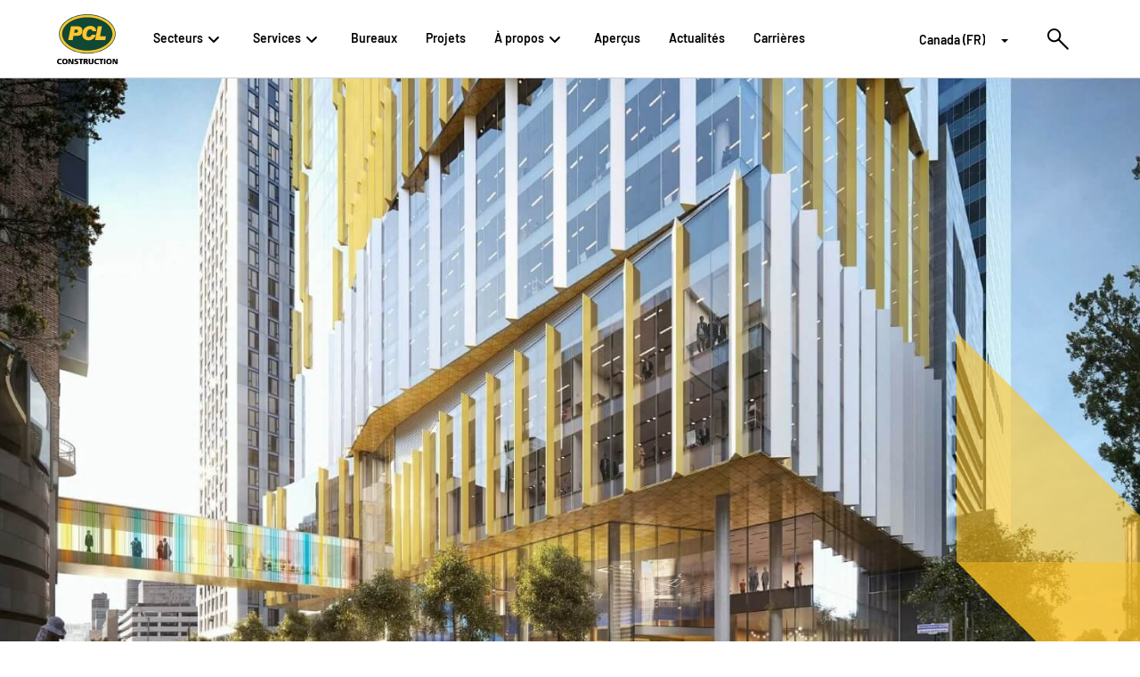

--- FILE ---
content_type: text/css;charset=utf-8
request_url: https://www.pcl.com/etc.clientlibs/settings/wcm/designs/pcl-marketing/clientlib-site.lc-f3459957e57dc0228605ce305b134d20-lc.min.css
body_size: 601
content:
/* IMPORTANT: Use only for webpack build conversion issues. */
/* Keyframes: - Avoid webpack build conversion "from" -> "0%". - Percentage missing when the value is 0 issue fixed. Colors with opacity(alpha): - Avoid webpack build conversion form rgba and hex to hsla */
@keyframes tabs-reduce-width-animation {
	 from {
		 width: 100%;
	}
	 33% {
		 width: 100%;
	}
	 66% {
		 width: 0;
	}
	 to {
		 width: 0;
	}
}

@keyframes zoomin {
	 from {
		 transform: translate(-50%, -50%) scaleX(0) scaleY(0);
	}
	 to {
		 transform: translate(-50%, -50%) scaleX(1) scaleY(1);
	}
}

@keyframes progress-bar-fill {
	 from {
		 width: 0%;
	}
	 to {
		 width: 100%;
	}
}

@keyframes slide-from-bottom-anim {
	 from {
		 transform: translate3d(0, 100%, 0);
	}
	 to {
		 transform: translate3d(0, 0, 0);
	}
}

@keyframes hide-to-bottom-anim {
	from {
	  transform: translate3d(0, 0, 0);
	}
	to {
	  transform: translate3d(0, 100%, 0);
	}
}

/** HomePage Hero Animations Start */
@keyframes slide-from-bottom-homepage-hero-anim {
	 from {
		 animation-timing-function: cubic-bezier(0.17, 0, 0.3, 1);
		 transform: translate3d(0, 100%, 0);
	}
	 to {
		 animation-timing-function: cubic-bezier(0.4, 0.11, 0.83, 1);
		 transform: translate3d(0, 0, 0);
	}
}

@keyframes fade-color-anim {
	 0% {
		 opacity: 1;
	}
	 20% {
		 opacity: 0.9;
	}
	 50% {
		 opacity: 0.8;
	}
	 90% {
		 opacity: 0.2;
	}
	 100% {
		 opacity: 0;
	}
}

@keyframes slide-in-left {
	 0% {
		 transform: translateX(-100%);
	}
	 100% {
		 transform: translateX(0);
	}
}

@keyframes background-grow-anim {
	 0% {
		 transform: scale(1) translate3d(0, 0, 0);
	}
	 50% {
		 transform: scale(1.1) translate3d(0, 0, 0);
	}
	 100% {
		 transform: scale(1.12) translate3d(0, 0, 0);
	}
}

@keyframes background-grow-homepage-hero-mobile-anim {
	 0% {
		 transform: scale(1) translate3d(0, 0, 0);
	}
	 50% {
		 transform: scale(1.1) translate3d(0, 0, 0);
	}
	 100% {
		 transform: scale(1.12) translate3d(0, 0, 0);
	}
}

@keyframes background-grow-homepage-hero-anim {
	 0% {
		 transform: scale(1) translate3d(0, 0, 0);
	}
	 50% {
		 transform: scale(1.1) translate3d(0, 0, 0);
	}
	 100% {
		 transform: scale(1.12) translate3d(0, 0, 0);
	}
}

@keyframes slide-bg-from-bottom-anim {
	 from {
		 animation-timing-function: cubic-bezier(0.4, 0.11, 0.83, 1);
		 background-position: center 4rem;
		 transform: scale(1.2);
	}
	 to {
		 animation-timing-function: cubic-bezier(0.17, 0, 0.3, 1);
		 background-position: center -4rem;
		 transform: scale(1.2);
	}
}

@keyframes eyebrow-mobile-grow-anim {
	 0% {
		 width: 0;
	}
	 100% {
		 width: 100vw;
	}
}

@keyframes eyebrow-grow-anim {
	 0% {
		 transform: translateX(-100%);
	}
	 100% {
		 transform: translateX(0);
	}
}

@keyframes width-grow-anim {
	 0% {
		 width: 0;
	}
	 100% {
		 width: 100%;
	}
}

@keyframes hide-active-indicator-anim {
	 0% {
		 transform: translateX(0);
		 width: 100%;
	}
	 100% {
		 transform: translateX(101%);
		 width: 100%;
	}
}

@keyframes eyebrow-shrink-anim {
	 0% {
		 transform: translate3d(0, -50%, 0);
	}
	 100% {
		 transform: translate3d(-100%, -50%, 0);
	}
}

@keyframes eyebrow-hide-anim {
	 0% {
		 transform: translateX(0);
	}
	 100% {
		 transform: translateX(100%);
	}
}

@keyframes text-reveal-anim {
	 0% {
		 transform: translateY(100%);
	}
	 100% {
		 transform: translateY(0);
	}
}

@keyframes text-reveal-anim-w-fade {
	 0% {
		 transform: translateY(2rem);
		 opacity: 0;
	}
	 50% {
		 transform: translateY(1rem);
		 opacity: 0.3;
	}
	 100% {
		 transform: translateY(0);
		 opacity: 1;
	}
}

@keyframes fade-in-anim {
	 0% {
		 opacity: 0;
	}
	 100% {
		 opacity: 1;
	}
}

@keyframes fade-out-anim {
	 0% {
		 opacity: 1;
	}
	 100% {
		 opacity: 0;
	}
}

@keyframes slide-1 {
	 0% {
		 animation-timing-function: cubic-bezier(0.17, 0, 0.3, 1);
		 clip-path: polygon(-100vh 0, -100vh 100vh, calc(100vh - 100vh) 0);
	}
	 100% {
		 animation-timing-function: cubic-bezier(0.4, 0.11, 0.83, 1);
		 clip-path: polygon(0vh 0, 0vh 300vh, 300vh 0);
	}
}

@keyframes slide-2 {
	 from {
		 animation-timing-function: cubic-bezier(0.17, 0, 0.3, 1);
		 clip-path: polygon(-150vh 0, -150vh 100%, calc(100vh - 150vh) 100%);
	}
	 to {
		 animation-timing-function: cubic-bezier(0.4, 0.11, 0.83, 1);
		 clip-path: polygon(0px -200vh, 0 100%, 300vh 100%);
	}
}

/** HomePage Hero Animations End */
/** Sector Landing Hero Animation */
@keyframes vertical-text-rotate-anim {
	 0% {
		 opacity: 0;
		 transform: rotateX(90deg);
	}
	 100% {
		 opacity: 1;
		 transform: rotateX(0deg);
	}
}

/** This was moved to this file to avoid webpack changing rgba and 0% */
 .tab-white-fade, .pcl-tabbing-containers-cmp__white-fade, .pcl-project-showcase-tabs__white-fade {
	 background: linear-gradient(90deg, rgba(255, 255, 255, 0.2) 0%, rgba(255, 255, 255, 0.5) 15%, rgba(255, 255, 255, 1) 70%);
}
 .tab-green-fade {
	 background: linear-gradient(90deg, rgba(0, 80, 47, 0.2) 0%, rgba(0, 80, 47, 0.5) 15%, rgba(0, 80, 47, 1) 70%);
}
 .tab-light-gray-fade {
	 background: linear-gradient(90deg, rgba(249, 249, 249, 0.2) 0%, rgba(249, 249, 249, 0.5) 15%, rgba(249, 249, 249, 1) 70%);
}
 .pcl-sticky-two-column--mobile-left.mobile-collapsed::before {
	 background: linear-gradient(180deg, rgba(255, 255, 255, 0) 0%, #fff 100%);
}

/** For the jumpbar component */
@keyframes pcl-jump-bar-in {
	 from {
		 transform: translateY(100%);
		 max-height: 0;
	}
	 to {
		 transform: translateY(0);
		 max-height: 100%;
	}
}

@keyframes slideFromRight {
	 from {
		 transform: translateX(50%);
	}
	 to {
		 transform: translateX(0);
	}
}

@keyframes spin {
	 from {
		 transform: rotate(0deg);
	}
	 to {
		 transform: rotate(360deg);
	}
}

/** Spotlight animations start */
@keyframes spotlight-big-image {
	 0% {
		 max-height: 0;
		 transform: perspective(31.25rem) translate3d(0, 0, 0.9rem);
		 opacity: 0;
	}
	 60% {
		 max-height: 100%;
		 transform: perspective(31.25rem) translate3d(0, 0, 0.8rem);
		 opacity: 1;
	}
	 100% {
		 max-height: 100%;
		 transform: perspective(31.25rem) translate3d(0, 0, 0);
		 opacity: 1;
	}
}

@keyframes spotlight-text-cero {
	 0% {
		 transform: translateY(2rem);
		 opacity: 0;
	}
	 80% {
		 transform: translateY(0);
		 opacity: 1;
	}
	 100% {
		 transform: translateY(0);
		 opacity: 1;
	}
}

@keyframes spotlight-text-one {
	 0% {
		 transform: translateY(2rem);
		 opacity: 0;
	}
	 30% {
		 transform: translateY(2rem);
		 opacity: 0;
	}
	 90% {
		 transform: translateY(0);
		 opacity: 1;
	}
	 100% {
		 transform: translateY(0);
		 opacity: 1;
	}
}

@keyframes spotlight-img-left-out {
	 0% {
		 transform: translateX(-100%);
		 opacity: 1;
	}
	 30% {
		 opacity: 0;
	}
	 60% {
		 transform: translateX(-120%);
		 opacity: 0;
	}
	 100% {
		 transform: translateX(-120%);
		 opacity: 0;
	}
}

@keyframes spotlight-img-right-out {
	 0% {
		 transform: translateX(-100%);
		 opacity: 1;
	}
	 30% {
		 opacity: 0;
	}
	 60% {
		 transform: translateX(-80%);
		 opacity: 0;
	}
	 100% {
		 transform: translateX(-80%);
		 opacity: 0;
	}
}

@keyframes spotlight-img-cero-left-in {
	 0% {
		 transform: translateX(-180%);
		 opacity: 0;
	}
	 30% {
		 opacity: 0;
	}
	 70% {
		 opacity: 1;
	}
	 100% {
		 transform: translateX(-200%);
		 opacity: 1;
	}
}

@keyframes spotlight-img-one-left-in {
	 0% {
		 transform: translateX(-180%);
		 opacity: 0;
	}
	 40% {
		 opacity: 0;
	}
	 70% {
		 opacity: 1;
	}
	 100% {
		 transform: translateX(-200%);
		 opacity: 1;
	}
}

@keyframes spotlight-img-two-left-in {
	 0% {
		 transform: translateX(-180%);
		 opacity: 0;
	}
	 50% {
		 opacity: 0;
	}
	 70% {
		 opacity: 1;
	}
	 100% {
		 transform: translateX(-200%);
		 opacity: 1;
	}
}

@keyframes spotlight-img-cero-main-in {
	 0% {
		 transform: translateX(-80%);
		 opacity: 0;
	}
	 30% {
		 opacity: 0;
	}
	 70% {
		 opacity: 1;
	}
	 100% {
		 transform: translateX(-100%);
		 opacity: 1;
	}
}

@keyframes spotlight-img-one-main-in {
	 0% {
		 transform: translateX(-80%);
		 opacity: 0;
	}
	 40% {
		 opacity: 0;
	}
	 70% {
		 opacity: 1;
	}
	 100% {
		 transform: translateX(-100%);
		 opacity: 1;
	}
}

@keyframes spotlight-img-two-main-in {
	 0% {
		 transform: translateX(-80%);
		 opacity: 0;
	}
	 50% {
		 opacity: 0;
	}
	 70% {
		 opacity: 1;
	}
	 100% {
		 transform: translateX(-100%);
		 opacity: 1;
	}
}

@keyframes spotlight-img-cero-right-in {
	 0% {
		 transform: translateX(-20%);
		 opacity: 0;
	}
	 30% {
		 opacity: 0;
	}
	 70% {
		 opacity: 1;
	}
	 100% {
		 transform: translateX(0);
		 opacity: 1;
	}
}

@keyframes spotlight-img-one-right-in {
	 0% {
		 transform: translateX(-20%);
		 opacity: 0;
	}
	 40% {
		 opacity: 0;
	}
	 70% {
		 opacity: 1;
	}
	 100% {
		 transform: translateX(0);
		 opacity: 1;
	}
}

@keyframes spotlight-img-two-right-in {
	 0% {
		 transform: translateX(-20%);
		 opacity: 0;
	}
	 50% {
		 opacity: 0;
	}
	 70% {
		 opacity: 1;
	}
	 100% {
		 transform: translateX(0);
		 opacity: 1;
	}
}

/** Spotlight animations end */
/** For Secondary nav */
@keyframes pcl-secondary-nav-in {
	 from {
		 transform: translateY(100%);
		 max-height: 0;
	}
	 to {
		 transform: translateY(0);
		 max-height: 100%;
	}
}

/** Scroll Jack animations */
@keyframes scroll-jack-img-up {
	 0% {
		 max-height: 0;
		 opacity: 0;
	}
	 100% {
		 max-height: 100%;
		 opacity: 1;
	}
}

@keyframes scroll-jack-text-up {
	 0% {
		 opacity: 0;
		 transform: translateY(2rem);
	}
	 100% {
		 opacity: 1;
		 transform: translateY(0);
	}
}

/** Scroll Jack animations end */
@keyframes fade-in-slide-r {
	 from {
		 opacity: 0;
		 transform: translateX(-80px);
	}
	 to {
		 opacity: 1;
		 transform: translateX(0);
	}
}

@keyframes fade-in-slide-l {
	 from {
		 opacity: 0;
		 transform: translateX(80px);
	}
	 to {
		 opacity: 1;
		 transform: translateX(0);
	}
}

@keyframes curtain-up {
	 0% {
		 transform: translateY(0);
	}
	 100% {
		 transform: translateY(-100%);
	}
}

@keyframes project-hero-img-in {
	 0% {
		 transform: translateY(20%);
		 height: 80%;
		 opacity: 0.8;
	}
	 100% {
		 transform: translateY(0);
		 height: 100%;
		 opacity: 1;
	}
}
 .gradient-transparent-to-darkgray {
	 background: linear-gradient(to right, rgba(59, 59, 59, 0), #36383d);
}

 .pcl-case-study-tabs--content-animation .pcl-title--eyebrow {
	 transform: rotateX(0deg);
}

 .pcl-case-study-tabs--content-animation .pcl-title--eyebrow:before {
	 width: 3rem;
}
 

--- FILE ---
content_type: image/svg+xml
request_url: https://www.pcl.com/content/dam/logos/PCL_Logo_C.svg
body_size: 546
content:
<?xml version="1.0" encoding="utf-8"?>
<!-- Generator: Adobe Illustrator 24.0.1, SVG Export Plug-In . SVG Version: 6.00 Build 0)  -->
<svg version="1.1" id="PCL_Construction" xmlns="http://www.w3.org/2000/svg" xmlns:xlink="http://www.w3.org/1999/xlink" x="0px"
	 y="0px" viewBox="0 0 320.5 206.3" style="enable-background:new 0 0 320.5 206.3;" xml:space="preserve">
<style type="text/css">
	.st0{fill:#104735;}
	.st1{fill:#FFC632;}
</style>
<g>
	<g id="PCL_x5F_Logo_x5F_CB_x5F_RGB">
		<g id="PCL_Logo_1_">
			<path id="PCL_green_outline_1_" class="st0" d="M10.5,103.1c0,56.9,67.2,103.2,149.7,103.2c82.6,0,149.8-46.2,149.8-103.1
				C310,46.3,242.9,0,160.3,0C77.7,0,10.5,46.2,10.5,103.1"/>
			<path id="PCL_yellow_oval_2_" class="st1" d="M13.7,103.1C13.7,48,79.5,3.2,160.3,3.3c80.8,0,146.5,44.9,146.5,99.9
				c0,55.1-65.8,99.9-146.6,99.8C79.4,203,13.7,158.2,13.7,103.1"/>
			<path id="PCL_green_oval_1_" class="st0" d="M160.3,15.9C86.7,15.8,27,54.9,27,103.1c0,48.2,59.6,87.3,133.2,87.4
				c73.6,0,133.2-39,133.2-87.3C293.5,55,233.8,15.9,160.3,15.9z M99,113.7l-11.9,0l-4.2,21.4l-23.6,0l14.5-72l34.7,0
				c20.7,0,28.1,12.7,25.1,27.5C130.5,106.2,123.6,113.7,99,113.7z M167.1,136.4c-18.8,0-33.4-10.3-33.4-30.9
				c0-30.8,22.7-44.6,43.9-44.6c22,0,30.3,15.9,29.4,27.8l-19.8,0c0-5.6-3.9-10.2-11.3-10.2c-8.3,0-16.9,7.6-19.1,21.5
				c-1.6,10.2-0.5,19.6,11.5,19.6c8,0,14.3-8.1,15.8-12.4l21.4,0C201,125.1,186.1,136.4,167.1,136.4z M255.2,135.2l-53.4,0l14.3-72
				l22,0l-10.3,52.9l31.4,0L255.2,135.2z M111.6,88.2c-1.3,6.2-5.7,8.4-11.2,8.4l-9.8,0l3.2-16l6.7,0
				C105.6,80.6,113,81.5,111.6,88.2z"/>
		</g>
	</g>
</g>
</svg>
